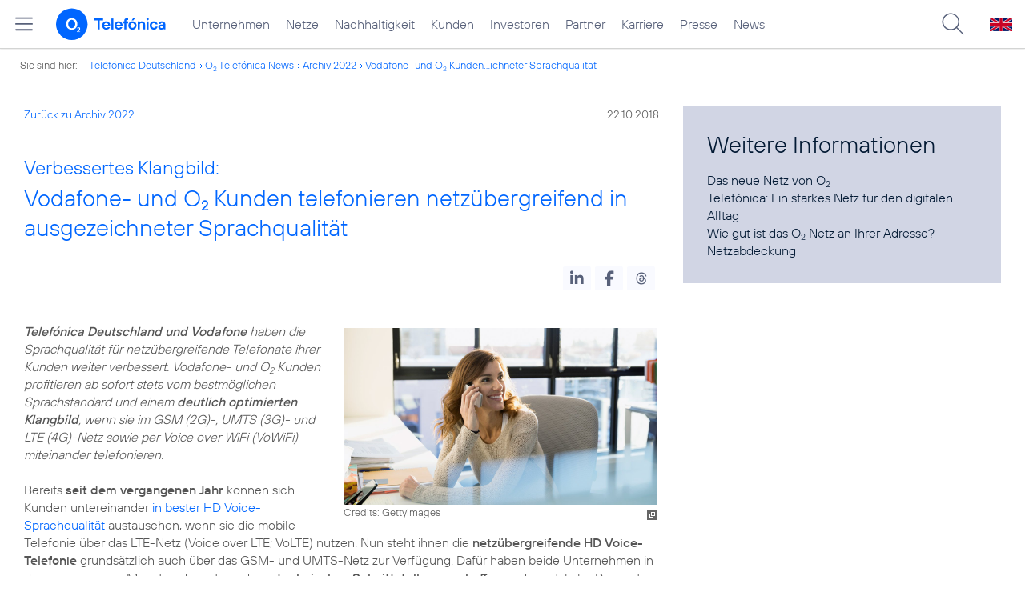

--- FILE ---
content_type: text/html; charset=UTF-8
request_url: https://www.telefonica.de/ext/ajax/par/newsfeed.ajax?type=list&creator_id=6444&creator_class=CMS%3A%3ANews%3A%3AMessage&tags=B2B%2CHD_Voice%2CMobilfunk%2CNetz%2CPressemitteilung%2CPrivatkunden%2CVoLTE%2Co2&category_id%5B%5D=&group_id%5B%5D=62&search_query=&max_cols=3&max_news=3&max_news_visible=3&first_news=1&show_image=1&show_teaser=0&show_date=1&small_column=0&tools_id=&edit_tools=0&show_defaults=1&img_pos=left&img_size=33%25&text_length=&show_socialsharebar=0&show_more_link=1&show_newsfeed_link=0&target=_blank&pid=page-footer-tagnews&sort_by=date&state=online&offset=&load_more_news=1&lang=de&creator_label=&custom_tiles=0&start_with_square_tile=1&page_layout=2021_telefonica&show_skeleton=1
body_size: 972
content:
<div class="default-font par-heading par-headline-tag-div par-font-size-default">Ähnliche Themen:</div><div class="par-nf-messages par-list-messages par-nf-static-news"><div data-cat-names="[]" data-cat-ids="[]" class="par-lm-message" data-tags="[]"><a id="feed-msg-id-6471" class="par-anchor"></a><div class="par-lm-image"><div class="l-inline thmb-default"><img src="/file/public/1568/pixabay-FreePhotos-woman-690036-1280x720.jpg" srcset="/file/public/1568/pixabay-FreePhotos-woman-690036-1280x720.jpg 1280w, /file/repository/38700_t_720_405/0/0/pixabay-FreePhotos-woman-690036-1280x720.jpg 720w, /file/repository/38700_t_360_203/0/0/pixabay-FreePhotos-woman-690036-1280x720.jpg 360w" class="l-img" alt="" loading="lazy" sizes="(max-width: 360px) 180px, (max-width: 720px) 360px, 1280px"><div class="l-inline-caption"><span class="page-license-inline"><a href="https://pixabay.com/de/frau-arbeiten-business-frau-laptop-690036/" target="_blank" class="page-license-info author" rel="author">Credits: Pixabay User Free-Photos</a> | <a target="_blank" href="https://creativecommons.org/publicdomain/zero/1.0/deed.de" rel="license" class="page-license-info license">CC0 1.0, Auschnitt bearbeitet</a></span></div><div class="fclear"></div></div></div><div class="par-lm-content"><div class="par-lm-date">23. August 2018</div><div class="default-font par-heading par-headline-tag-div par-headline-tag-static par-font-size-default"><span class="par-overline">Enhanced Voice Services: </span>Brillantes Hörvergnügen im LTE-Netz von O<sub>2</sub></div><div class="par-lm-teaser"></div></div><a class="par-nf-full-link" href="/news/corporate/2018/08/enhanced-voice-services-brillantes-hoervergnuegen-im-lte-netz-von-o2.html?pk_campaign=related_news" target="_self" aria-label="Enhanced Voice Services: Brillantes Hörvergnügen im LTE-Netz von O2"></a></div><div data-tags="[]" class="par-lm-message" data-cat-names="[]" data-cat-ids="[]"><a class="par-anchor" id="feed-msg-id-6618"></a><div class="par-lm-image"><div class="l-inline thmb-default"><img sizes="(max-width: 360px) 180px, (max-width: 720px) 360px, 1280px" loading="lazy" class="l-img" alt="" src="/file/public/1568/HD-Voice-Collage-1280x720.jpg" srcset="/file/public/1568/HD-Voice-Collage-1280x720.jpg 1280w, /file/repository/38721_t_720_405/0/0/HD-Voice-Collage-1280x720.jpg 720w, /file/repository/38721_t_360_203/0/0/HD-Voice-Collage-1280x720.jpg 360w"><div class="l-inline-caption"><span class="page-license-inline"><span class="page-license-info author">Pixabay User rawpixel</span> | <a rel="license" class="page-license-info license" href="https://creativecommons.org/publicdomain/zero/1.0/deed.de" target="_blank">Fotos: CC0 1.0, Ausschnitt bearbeitet</a></span></div><div class="fclear"></div></div></div><div class="par-lm-content"><div class="par-lm-date">08. Februar 2018</div><div class="default-font par-heading par-headline-tag-div par-headline-tag-static par-font-size-default"><span class="par-overline">Nach LTE nun auch für UMTS: </span>Telefónica-Kunden nutzen ausgezeichnete HD Voice-Sprachqualität für Telefonate zwischen Mobilfunk- und Festnetz</div><div class="par-lm-teaser"></div></div><a target="_self" href="/news/corporate/2018/02/nach-lte-nun-auch-fuer-umts-telefonica-kunden-nutzen-ausgezeichnete-hd-voice-sprachqualitaet-fuer-telefonate-zwischen-mobilfunk-und-festnetz.html?pk_campaign=related_news" aria-label="Nach LTE nun auch für UMTS: Telefónica-Kunden nutzen ausgezeichnete HD Voice-Sprachqualität für Telefonate zwischen Mobilfunk- und Festnetz" class="par-nf-full-link"></a></div><div data-cat-ids="[]" data-cat-names="[]" data-tags="[]" class="par-lm-message"><a id="feed-msg-id-6612" class="par-anchor"></a><div class="par-lm-image"><div class="l-inline thmb-default"><img alt="" class="l-img" srcset="/file/public/1580/Logo-Telefonica-Deutschland-blau-850x478px-alt.jpg 850w, /file/repository/39700_t_720_405/0/0/Logo-Telefonica-Deutschland-blau-850x478px-alt.jpg 720w, /file/repository/39700_t_360_202/0/0/Logo-Telefonica-Deutschland-blau-850x478px-alt.jpg 360w" src="/file/public/1580/Logo-Telefonica-Deutschland-blau-850x478px-alt.jpg" sizes="(max-width: 360px) 180px, (max-width: 720px) 360px, 850px" loading="lazy"><div class="l-inline-caption"><span class="page-license-inline"><span class="page-license-info author">Credits: Telefónica Deutschland</span></span></div><div class="fclear"></div></div></div><div class="par-lm-content"><div class="par-lm-date">05. Februar 2018</div><div class="default-font par-heading par-headline-tag-div par-headline-tag-static par-font-size-default"><span class="par-overline">Verbesserte Sprachqualität und erweiterte Netzabdeckung: </span>Telefónica Deutschland schaltet VoLTE und VoWiFi für alle Kunden frei</div><div class="par-lm-teaser"></div></div><a class="par-nf-full-link" aria-label="Verbesserte Sprachqualität und erweiterte Netzabdeckung: Telefónica Deutschland schaltet VoLTE und VoWiFi für alle Kunden frei" href="/news/corporate/2018/02/verbesserte-sprachqualitaet-und-erweiterte-netzabdeckung-telefonica-deutschland-schaltet-volte-und-vowifi-fuer-alle-kunden-frei.html?pk_campaign=related_news" target="_self"></a></div></div>   